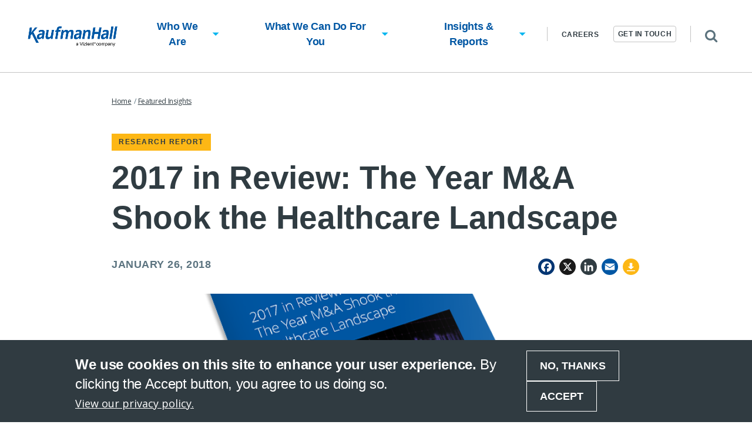

--- FILE ---
content_type: text/html; charset=UTF-8
request_url: https://www.kaufmanhall.com/insights/research-report/2017-review-year-ma-shook-healthcare-landscape
body_size: 12148
content:
<!DOCTYPE html>
<html lang="en" dir="ltr" prefix="og: https://ogp.me/ns#">
  <head>
    <meta charset="utf-8" />
<meta name="description" content="Learn why 2017 has been appropriately tagged as a transformative year for healthcare deal-making, and the implications." />
<link rel="canonical" href="https://www.kaufmanhall.com/insights/research-report/2017-review-year-ma-shook-healthcare-landscape" />
<meta property="og:title" content="2017 in Review: The Year M&amp;A Shook the Healthcare Landscape | Kaufman Hall" />
<meta property="og:image" content="https://www.kaufmanhall.com/sites/default/files/styles/open_graph/public/images/2018-12/2017_in_review_the_year_ma_shook_the_healthcare_landscape.png?itok=kf0iD5-P" />
<meta name="Generator" content="Drupal 10 (https://www.drupal.org)" />
<meta name="MobileOptimized" content="width" />
<meta name="HandheldFriendly" content="true" />
<meta name="viewport" content="width=device-width, initial-scale=1.0" />
<style>div#sliding-popup, div#sliding-popup .eu-cookie-withdraw-banner, .eu-cookie-withdraw-tab {background: #303B41} div#sliding-popup.eu-cookie-withdraw-wrapper { background: transparent; } #sliding-popup h1, #sliding-popup h2, #sliding-popup h3, #sliding-popup p, #sliding-popup label, #sliding-popup div, .eu-cookie-compliance-more-button, .eu-cookie-compliance-secondary-button, .eu-cookie-withdraw-tab { color: #ffffff;} .eu-cookie-withdraw-tab { border-color: #ffffff;}</style>
<link rel="icon" href="/themes/custom/de_theme/src/img/favicons/favicon.ico" type="image/vnd.microsoft.icon" />
<script>window.a2a_config=window.a2a_config||{};a2a_config.callbacks=[];a2a_config.overlays=[];a2a_config.templates={};a2a_config.templates.twitter = {
    text: "${title} ${link} @KaufmanHall",
    hashtags: "",
    related: "KaufmanHall"
};</script>

    <title>2017 in Review: The Year M&amp;A Shook the Healthcare Landscape | Kaufman Hall</title>
    <!-- Google Tag Manager -->
    <script>(function(w,d,s,l,i){w[l]=w[l]||[];w[l].push({'gtm.start':
    new Date().getTime(),event:'gtm.js'});var f=d.getElementsByTagName(s)[0],
    j=d.createElement(s),dl=l!='dataLayer'?'&l='+l:'';j.async=true;j.src=
    'https://www.googletagmanager.com/gtm.js?id='+i+dl;f.parentNode.insertBefore(j,f);
    })(window,document,'script','dataLayer','GTM-TR8CLF5');</script>
    <!-- End Google Tag Manager -->
    <!-- import font awesome icons -->
    <script src="https://use.fontawesome.com/fd7b9d90d0.js"></script>
        <!-- 6senseWebTag -->
    <script id="6senseWebTag" src="https://j.6sc.co/j/5dd41c19-02c0-4dd2-b113-75b85c291f67.js"></script>
            
    <link href="https://fonts.googleapis.com/icon?family=Material+Icons" rel="stylesheet">

    <link rel="stylesheet" media="all" href="/sites/default/files/css/css_XUgjXifmKn3p8XhEFx3k9uItbFIQsiPb8CQnIrT4Atc.css?delta=0&amp;language=en&amp;theme=de_theme&amp;include=[base64]" />
<link rel="stylesheet" media="all" href="/sites/default/files/css/css_nJPATfLlKAKcVLnU0TUT_XLCp-vlhFaETdbyadc7sOs.css?delta=1&amp;language=en&amp;theme=de_theme&amp;include=[base64]" />

    <script src="/themes/custom/de_theme/dist/scripts/js/vendor/modernizr.min.js?v=3.11.7"></script>
<script src="https://use.fontawesome.com/releases/v5.4.1/js/all.js" defer crossorigin="anonymous"></script>
<script src="https://use.fontawesome.com/releases/v5.4.1/js/v4-shims.js" defer crossorigin="anonymous"></script>


<link rel="apple-touch-icon" sizes="180x180" href="/themes/custom/de_theme/src/img/favicons/apple-touch-icon.png">
<link rel="icon" type="image/png" href="/themes/custom/de_theme/src/img/favicons/favicon-32x32.png" sizes="32x32">
<link rel="icon" type="image/png" href="/themes/custom/de_theme/src/img/favicons/favicon-16x16.png" sizes="16x16">
<link rel="manifest" href="/themes/custom/de_theme/src/img/favicons/manifest.json">
<link rel="mask-icon" href="/themes/custom/de_theme/src/img/favicons/safari-pinned-tab.svg" color="#5bbad5">
<meta name="theme-color" content="#ffffff">

  </head>
  <body class="no_sidebars anonymous node-2696 path-node node--type-resource" data-industry="Healthcare" data-software-practice="Mergers &amp; Acquisitions" data-specific-product="Mergers &amp; Acquisitions">
    <!-- Google Tag Manager (noscript) -->
    <noscript><iframe src="https://www.googletagmanager.com/ns.html?id=GTM-TR8CLF5"
    height="0" width="0" style="display:none;visibility:hidden"></iframe></noscript>
    <!-- End Google Tag Manager (noscript) -->
            <a href="#main-content" class="visually-hidden focusable skip-link">
      Skip to main content
    </a>
    
    <div class="responsive-menu-page-wrapper">
  
<header id="header">
  <div class="layout-header">
    
      <div class="region region--search clearfix" id="search">
    <div class="region-inner clearfix">
      <div class="views-exposed-form block-exposedformacquia-searchpage-2 block block-views block-views-exposed-filter-blockacquia-search-page" data-drupal-selector="views-exposed-form-acquia-search-page" id="block-exposedformacquia-searchpage-2">
  
    
      <form action="/search" method="get" id="views-exposed-form-acquia-search-page" accept-charset="UTF-8">
  <div class="form--inline clearfix">
  <div class="js-form-item form-item js-form-type-textfield form-type-textfield js-form-item-search form-item-search">
      <label for="edit-search">Search</label>
        <input placeholder="Search" data-drupal-selector="edit-search" type="text" id="edit-search" name="search" value="" size="30" maxlength="128" class="form-text" />

        </div>
<div data-drupal-selector="edit-actions" class="form-actions js-form-wrapper form-wrapper" id="edit-actions"><input data-drupal-selector="edit-submit-acquia-search" type="submit" id="edit-submit-acquia-search" value="Search" class="button js-form-submit form-submit" />
</div>

</div>

</form>

  </div>

    </div>
  </div>

    <div id="masthead" class="masthead">
      
          <div class="region region--masthead-primary clearfix" id="masthead-primary">
    <div class="region-inner clearfix">
      <div id="block-de-theme-branding" class="block-de-theme-branding block block-system block-system-branding-block">
  
    
              <a href="/" title="Home" rel="home" class="site-logo">
        <img src="/themes/custom/de_theme/logo.png" alt="Home" />
      </a>
        <a href="" title="Home" rel="home" class="site-logo-white">
      <img src="/themes/custom/de_theme/logo-footer.png" alt="Home" />
    </a>
        </div>

<nav role="navigation" aria-labelledby="block-de-theme-main-menu-menu" id="block-de-theme-main-menu" class="block-de-theme-main-menu block block-menu navigation menu--main block--menu--main de-simple-menu">
            
  <h2 class="visually-hidden" id="block-de-theme-main-menu-menu">Main navigation</h2>
  

        
              <ul class="menu menu-level--1">
              
            <li class="menu-item menu-item--expanded menu-item--level-1">

        
        <span class="titles-with-arrow">          <span class="link-inner">Who We Are</span>

                                                                  </span>
                                <ul class="menu sub-nav menu-level--2">
              
            <li class="menu-item menu-item--level-2">

        
        <a href="/about-us" data-drupal-link-system-path="node/571">          <span class="link-inner">About Us</span>

                  </a>
              </li>
          
            <li class="menu-item menu-item--level-2">

        
        <a href="/about-us/leadership" data-drupal-link-system-path="node/566">          <span class="link-inner">Leadership Team</span>

                  </a>
              </li>
          
            <li class="menu-item menu-item--level-2">

        
        <a href="/about-us/our-experts" data-drupal-link-system-path="node/766">          <span class="link-inner">Our Experts</span>

                  </a>
              </li>
          
            <li class="menu-item menu-item--level-2">

        
        <a href="/about-us/careers" data-drupal-link-system-path="node/556">          <span class="link-inner">Careers</span>

                  </a>
              </li>
          
            <li class="menu-item menu-item--level-2">

        
        <a href="/about-us/news" data-drupal-link-system-path="node/776">          <span class="link-inner">News</span>

                  </a>
              </li>
          
            <li class="menu-item menu-item--level-2">

        
        <a href="/about-us/events-webinars-speaking" data-drupal-link-system-path="node/561">          <span class="link-inner">Events &amp; Speaking</span>

                  </a>
              </li>
          
            <li class="menu-item menu-item--level-2">

        
        <a href="/about-us/locations" data-drupal-link-system-path="node/781">          <span class="link-inner">Office Locations</span>

                  </a>
              </li>
        </ul>
  
              </li>
          
            <li class="menu-item menu-item--expanded menu-item--level-1">

        
        <span>          <span class="link-inner">What We Can Do For You</span>

                                                                  </span>
                                <ul class="menu sub-nav menu-level--2">
              
            <li class="menu-item menu-item--expanded menu-item--level-2">

        
        <a href="/healthcare-consulting/strategy-business-transformation" data-drupal-link-system-path="node/6321">          <span class="link-inner">Strategy and Business Transformation</span>

                                    <svg width="20px" height="20px" viewBox="0 0 22 20" version="1.1" xmlns="http://www.w3.org/2000/svg">
  <title>arrow-featured-dark-grey</title>
  <desc>Created with Sketch.</desc>
  <g id="Page-1" stroke="none" stroke-width="1" fill="none" fill-rule="evenodd" style="" transform="matrix(1.134657, 0, 0, 1.134657, 0.028272, 1.469459)">
    <g id="arrow-featured-dark-grey" fill="#303B41">
      <polygon id="Fill-1" points="11.7664621 0 11.1646543 0.584550979 17.7339371 7.15265363 0 7.15265363 0 7.98549492 17.7236907 7.98549492 11.1668729 14.4473063 11.764455 15.0363338 19.3392857 7.57115673"/>
    </g>
  </g>
</svg>
                              </a>
                                <ul class="menu sub-nav menu-level--3">
              
            <li class="menu-item menu-item--level-3">

        
        <a href="/healthcare-consulting/strategy-business-transformation/business-model-transformation" data-drupal-link-system-path="node/36096">          <span class="link-inner">Business Model Transformation</span>

                  </a>
              </li>
          
            <li class="menu-item menu-item--level-3">

        
        <a href="/healthcare-consulting/strategy-business-transformation/clinical-network-planning" data-drupal-link-system-path="node/35886">          <span class="link-inner">Clinical Network Planning</span>

                  </a>
              </li>
          
            <li class="menu-item menu-item--level-3">

        
        <a href="/healthcare-consulting/strategy-business-transformation/enterprise-strategy" data-drupal-link-system-path="node/33386">          <span class="link-inner">Enterprise Strategy</span>

                  </a>
              </li>
          
            <li class="menu-item menu-item--level-3">

        
        <a href="/healthcare-consulting/strategy-business-transformation/partnership-strategy" data-drupal-link-system-path="node/35826">          <span class="link-inner">Partnership Strategy</span>

                  </a>
              </li>
        </ul>
  
              </li>
          
            <li class="menu-item menu-item--expanded menu-item--level-2">

        
        <a href="/healthcare-consulting/mergers-acquisitions" data-drupal-link-system-path="node/2961">          <span class="link-inner">Mergers &amp; Acquisitions</span>

                                    <svg width="20px" height="20px" viewBox="0 0 22 20" version="1.1" xmlns="http://www.w3.org/2000/svg">
  <title>arrow-featured-dark-grey</title>
  <desc>Created with Sketch.</desc>
  <g id="Page-1" stroke="none" stroke-width="1" fill="none" fill-rule="evenodd" style="" transform="matrix(1.134657, 0, 0, 1.134657, 0.028272, 1.469459)">
    <g id="arrow-featured-dark-grey" fill="#303B41">
      <polygon id="Fill-1" points="11.7664621 0 11.1646543 0.584550979 17.7339371 7.15265363 0 7.15265363 0 7.98549492 17.7236907 7.98549492 11.1668729 14.4473063 11.764455 15.0363338 19.3392857 7.57115673"/>
    </g>
  </g>
</svg>
                              </a>
                                <ul class="menu sub-nav menu-level--3">
              
            <li class="menu-item menu-item--level-3">

        
        <a href="/healthcare-consulting/mergers-acquisitions-partnerships/our-transactions" data-drupal-link-system-path="node/36">          <span class="link-inner">Transactions</span>

                  </a>
              </li>
        </ul>
  
              </li>
          
            <li class="menu-item menu-item--expanded menu-item--level-2">

        
        <a href="/healthcare-consulting/treasury-capital-markets" data-drupal-link-system-path="node/736">          <span class="link-inner">Treasury &amp; Capital Markets</span>

                                    <svg width="20px" height="20px" viewBox="0 0 22 20" version="1.1" xmlns="http://www.w3.org/2000/svg">
  <title>arrow-featured-dark-grey</title>
  <desc>Created with Sketch.</desc>
  <g id="Page-1" stroke="none" stroke-width="1" fill="none" fill-rule="evenodd" style="" transform="matrix(1.134657, 0, 0, 1.134657, 0.028272, 1.469459)">
    <g id="arrow-featured-dark-grey" fill="#303B41">
      <polygon id="Fill-1" points="11.7664621 0 11.1646543 0.584550979 17.7339371 7.15265363 0 7.15265363 0 7.98549492 17.7236907 7.98549492 11.1668729 14.4473063 11.764455 15.0363338 19.3392857 7.57115673"/>
    </g>
  </g>
</svg>
                              </a>
                                <ul class="menu sub-nav menu-level--3">
              
            <li class="menu-item menu-item--level-3">

        
        <a href="/healthcare-consulting/treasury-capital-markets/debt-capital-markets" data-drupal-link-system-path="node/33486">          <span class="link-inner">Debt Capital Markets</span>

                  </a>
              </li>
          
            <li class="menu-item menu-item--level-3">

        
        <a href="/healthcare-consulting/real-estate-strategy-healthcare" data-drupal-link-system-path="node/25091">          <span class="link-inner">Real Estate Capital Markets</span>

                  </a>
              </li>
          
            <li class="menu-item menu-item--level-3">

        
        <a href="/healthcare-consulting/treasury-capital-markets/treasury-operations" data-drupal-link-system-path="node/33461">          <span class="link-inner">Treasury Operations</span>

                  </a>
              </li>
          
            <li class="menu-item menu-item--level-3">

        
        <a href="https://www.khim.com">          <span class="link-inner">Investment Strategy</span>

                  </a>
              </li>
          
            <li class="menu-item menu-item--level-3">

        
        <a href="/healthcare-consulting/treasury-capital-markets/capital-equipment-finance-advisory" data-drupal-link-system-path="node/40471">          <span class="link-inner">Capital Equipment Finance Advisory</span>

                  </a>
              </li>
        </ul>
  
              </li>
          
            <li class="menu-item menu-item--expanded menu-item--level-2">

        
        <a href="/healthcare-consulting/heathcare-revenue-operations-improvement" data-drupal-link-system-path="node/39166">          <span class="link-inner">Revenue &amp; Operations Improvement (ROI)</span>

                                    <svg width="20px" height="20px" viewBox="0 0 22 20" version="1.1" xmlns="http://www.w3.org/2000/svg">
  <title>arrow-featured-dark-grey</title>
  <desc>Created with Sketch.</desc>
  <g id="Page-1" stroke="none" stroke-width="1" fill="none" fill-rule="evenodd" style="" transform="matrix(1.134657, 0, 0, 1.134657, 0.028272, 1.469459)">
    <g id="arrow-featured-dark-grey" fill="#303B41">
      <polygon id="Fill-1" points="11.7664621 0 11.1646543 0.584550979 17.7339371 7.15265363 0 7.15265363 0 7.98549492 17.7236907 7.98549492 11.1668729 14.4473063 11.764455 15.0363338 19.3392857 7.57115673"/>
    </g>
  </g>
</svg>
                              </a>
                                <ul class="menu sub-nav menu-level--3">
              
            <li class="menu-item menu-item--level-3">

        
        <a href="/healthcare-consulting/heathcare-revenue-operations-improvement/claro-cdi" data-drupal-link-system-path="node/39171">          <span class="link-inner">Claro CDI</span>

                  </a>
              </li>
          
            <li class="menu-item menu-item--level-3">

        
        <a href="/healthcare-consulting/heathcare-revenue-operations-improvement/total-revenue" data-drupal-link-system-path="node/39191">          <span class="link-inner">Total Revenue</span>

                  </a>
              </li>
          
            <li class="menu-item menu-item--level-3">

        
        <a href="/healthcare-consulting/heathcare-revenue-operations-improvement/operations-improvement" data-drupal-link-system-path="node/39181">          <span class="link-inner">Operations Improvement</span>

                  </a>
              </li>
          
            <li class="menu-item menu-item--level-3">

        
        <a href="/healthcare-consulting/heathcare-revenue-operations-improvement/technology-knowledge" data-drupal-link-system-path="node/39186">          <span class="link-inner">Technology &amp; Knowledge</span>

                  </a>
              </li>
          
            <li class="menu-item menu-item--level-3">

        
        <a href="/healthcare-consulting/heathcare-revenue-operations-improvement/contact-us-revenue-operations-improvement" data-drupal-link-system-path="node/39196">          <span class="link-inner">Contact Us</span>

                  </a>
              </li>
        </ul>
  
              </li>
          
            <li class="menu-item menu-item--expanded menu-item--level-2">

        
        <a href="/healthcare-consulting/financial-planning-data-analytics-healthcare-solutions" data-drupal-link-system-path="node/38941">          <span class="link-inner">Financial Planning &amp; Data Analytics</span>

                                    <svg width="20px" height="20px" viewBox="0 0 22 20" version="1.1" xmlns="http://www.w3.org/2000/svg">
  <title>arrow-featured-dark-grey</title>
  <desc>Created with Sketch.</desc>
  <g id="Page-1" stroke="none" stroke-width="1" fill="none" fill-rule="evenodd" style="" transform="matrix(1.134657, 0, 0, 1.134657, 0.028272, 1.469459)">
    <g id="arrow-featured-dark-grey" fill="#303B41">
      <polygon id="Fill-1" points="11.7664621 0 11.1646543 0.584550979 17.7339371 7.15265363 0 7.15265363 0 7.98549492 17.7236907 7.98549492 11.1668729 14.4473063 11.764455 15.0363338 19.3392857 7.57115673"/>
    </g>
  </g>
</svg>
                              </a>
                                <ul class="menu sub-nav menu-level--3">
              
            <li class="menu-item menu-item--level-3">

        
        <a href="/healthcare-consulting/financial-planning-data-analytics-healthcare-solutions/healthcare-financial-planning" data-drupal-link-system-path="node/38976">          <span class="link-inner">Financial Planning</span>

                  </a>
              </li>
          
            <li class="menu-item menu-item--level-3">

        
        <a href="/healthcare-consulting/financial-planning-data-analytics/healthcare-analytics-ai" data-drupal-link-system-path="node/38971">          <span class="link-inner">Analytics and AI</span>

                  </a>
              </li>
        </ul>
  
              </li>
          
            <li class="menu-item menu-item--level-2">

        
        <a href="/healthcare-consulting/healthcare-clinical-solutions" data-drupal-link-system-path="node/39286">          <span class="link-inner">Clinical Solutions</span>

                  </a>
              </li>
          
            <li class="menu-item menu-item--expanded menu-item--level-2">

        
        <a href="/healthcare-consulting/physician-enterprise-services" data-drupal-link-system-path="node/28436">          <span class="link-inner">Physician Enterprise</span>

                                    <svg width="20px" height="20px" viewBox="0 0 22 20" version="1.1" xmlns="http://www.w3.org/2000/svg">
  <title>arrow-featured-dark-grey</title>
  <desc>Created with Sketch.</desc>
  <g id="Page-1" stroke="none" stroke-width="1" fill="none" fill-rule="evenodd" style="" transform="matrix(1.134657, 0, 0, 1.134657, 0.028272, 1.469459)">
    <g id="arrow-featured-dark-grey" fill="#303B41">
      <polygon id="Fill-1" points="11.7664621 0 11.1646543 0.584550979 17.7339371 7.15265363 0 7.15265363 0 7.98549492 17.7236907 7.98549492 11.1668729 14.4473063 11.764455 15.0363338 19.3392857 7.57115673"/>
    </g>
  </g>
</svg>
                              </a>
                                <ul class="menu sub-nav menu-level--3">
              
            <li class="menu-item menu-item--level-3">

        
        <a href="/healthcare-consulting/physician-enterprise-services/ambulatory-surgery-centers" data-drupal-link-system-path="node/35941">          <span class="link-inner">Ambulatory Surgery Centers</span>

                  </a>
              </li>
        </ul>
  
              </li>
          
            <li class="menu-item menu-item--level-2">

        
        <a href="/healthcare-consulting/real-estate-strategy-healthcare" data-drupal-link-system-path="node/25091">          <span class="link-inner">Real Estate</span>

                  </a>
              </li>
          
            <li class="menu-item menu-item--level-2">

        
        <a href="/healthcare-consulting/private-equity" data-drupal-link-system-path="node/36481">          <span class="link-inner">Private Equity</span>

                  </a>
              </li>
          
            <li class="menu-item menu-item--level-2">

        
        <a href="/healthcare-consulting/strategies-post-acute-care-and-senior-living" data-drupal-link-system-path="node/36306">          <span class="link-inner">Post-Acute Care/Senior Living</span>

                  </a>
              </li>
          
            <li class="menu-item menu-item--level-2">

        
        <a href="/healthcare-consulting/healthcare-service-line-growth" data-drupal-link-system-path="node/39776">          <span class="link-inner">Service Line Growth and Transformation</span>

                  </a>
              </li>
        </ul>
  
              </li>
          
            <li class="menu-item menu-item--expanded menu-item--level-1">

        
        <span>          <span class="link-inner">Insights &amp; Reports</span>

                                                                  </span>
                                <ul class="menu sub-nav menu-level--2">
              
            <li class="menu-item menu-item--level-2">

        
        <a href="/insights" data-drupal-link-system-path="node/24871">          <span class="link-inner">Featured Insights</span>

                  </a>
              </li>
          
            <li class="menu-item menu-item--level-2">

        
        <a href="/insights-reports/national-hospital-flash-report" data-drupal-link-system-path="node/20766">          <span class="link-inner">National Hospital Flash Report</span>

                  </a>
              </li>
          
            <li class="menu-item menu-item--level-2">

        
        <a href="/consulting-services/physician-flash-report">          <span class="link-inner">Physician Flash Report</span>

                  </a>
              </li>
          
            <li class="menu-item menu-item--level-2">

        
        <a href="/insights/research-report/ma-quarterly-activity-report-q3-2025" data-drupal-link-system-path="node/40426">          <span class="link-inner">M&amp;A Quarterly Activity Report</span>

                  </a>
              </li>
          
            <li class="menu-item menu-item--level-2">

        
        <a href="/insights/articles" data-drupal-link-system-path="node/32476">          <span class="link-inner">Articles</span>

                  </a>
              </li>
          
            <li class="menu-item menu-item--expanded menu-item--level-2">

        
        <a href="/insights/kaufman-hall-blogs" data-drupal-link-system-path="node/32421">          <span class="link-inner">Blogs</span>

                                    <svg width="20px" height="20px" viewBox="0 0 22 20" version="1.1" xmlns="http://www.w3.org/2000/svg">
  <title>arrow-featured-dark-grey</title>
  <desc>Created with Sketch.</desc>
  <g id="Page-1" stroke="none" stroke-width="1" fill="none" fill-rule="evenodd" style="" transform="matrix(1.134657, 0, 0, 1.134657, 0.028272, 1.469459)">
    <g id="arrow-featured-dark-grey" fill="#303B41">
      <polygon id="Fill-1" points="11.7664621 0 11.1646543 0.584550979 17.7339371 7.15265363 0 7.15265363 0 7.98549492 17.7236907 7.98549492 11.1668729 14.4473063 11.764455 15.0363338 19.3392857 7.57115673"/>
    </g>
  </g>
</svg>
                              </a>
                                <ul class="menu sub-nav menu-level--3">
              
            <li class="menu-item menu-item--level-3">

        
        <a href="/insights/kaufman-hall-blogs/thoughts-from-ken-kaufman" data-drupal-link-system-path="node/4116">          <span class="link-inner">Thoughts from Ken Kaufman</span>

                  </a>
              </li>
          
            <li class="menu-item menu-item--level-3">

        
        <a href="/insights/kaufman-hall-blogs/credit-capital-insights-lisa-goldstein" data-drupal-link-system-path="node/31256">          <span class="link-inner">Credit and Capital Insights</span>

                  </a>
              </li>
          
            <li class="menu-item menu-item--level-3">

        
        <a href="/healthcare-consulting/gist-resources-kaufman-hall/kaufman-hall-blogs/gist-weekly" data-drupal-link-system-path="node/37031">          <span class="link-inner">Gist Weekly</span>

                  </a>
              </li>
          
            <li class="menu-item menu-item--level-3">

        
        <a href="/insights/kaufman-hall-blogs/payer-perspectives" data-drupal-link-system-path="node/36216">          <span class="link-inner">Payer Perspectives</span>

                  </a>
              </li>
          
            <li class="menu-item menu-item--level-3">

        
        <a href="/insights/kaufman-hall-blogs/healthcare-strategy-spotlight" data-drupal-link-system-path="node/38411">          <span class="link-inner">Strategy Spotlight</span>

                  </a>
              </li>
        </ul>
  
              </li>
          
            <li class="menu-item menu-item--level-2">

        
        <a href="/insights/research-reports" data-drupal-link-system-path="node/4121">          <span class="link-inner">Research and Reports</span>

                  </a>
              </li>
          
            <li class="menu-item menu-item--level-2">

        
        <a href="/insights/webinars-and-podcasts" data-drupal-link-system-path="node/32451">          <span class="link-inner">Webinars &amp; Podcasts</span>

                  </a>
              </li>
          
            <li class="menu-item menu-item--level-2">

        
        <a href="/about-us/events-webinars-speaking" data-drupal-link-system-path="node/561">          <span class="link-inner">Events</span>

                  </a>
              </li>
          
            <li class="menu-item menu-item--level-2">

        
        <a href="/about/events-speaking/healthcare-leadership-conference-2025" data-drupal-link-system-path="node/38726">          <span class="link-inner">Healthcare Leadership Conference</span>

                  </a>
              </li>
          
            <li class="menu-item menu-item--level-2">

        
        <a href="/insights-all" data-drupal-link-system-path="node/941">          <span class="link-inner">All Insights</span>

                  </a>
              </li>
        </ul>
  
              </li>
        </ul>
  


  </nav>
<nav role="navigation" aria-labelledby="block-secondarymenu-menu" id="block-secondarymenu" class="block-secondarymenu block block-menu navigation menu--secondary-menu">
            
  <h2 class="visually-hidden" id="block-secondarymenu-menu">Secondary menu</h2>
  

        
              <ul class="menu">
                    <li class="menu-item">
        <a href="/about-us/careers" data-drupal-link-system-path="node/556">Careers</a>
              </li>
        </ul>
  


  </nav>
<div id="block-getintouchmain" class="block-getintouchmain block block-getintouch block-block-content block-block-contentf2e15e2f-22e9-435d-8f2e-bf6b42137d02">
  
    
  <a class='get-in-touch-btn' href="/contact-us">
    Get In Touch
  </a>
</div>
<div id="block-responsivemenumobileicon" class="responsive-menu-toggle-wrapper responsive-menu-toggle block-responsivemenumobileicon block block-responsive-menu block-responsive-menu-toggle">
  
    
      <a id="toggle-icon" class="toggle responsive-menu-toggle-icon" title="Menu" href="#off-canvas">
  <span class="icon"></span><span class="label">Menu</span>
</a>
  </div>
<div id="block-searchbutton" class="block-searchbutton block block-block-content block-block-contentbe2b7572-806d-41f1-8297-ac33c49eedff">
  
    
      
						<div class="clearfix text-formatted field field--name-body field--type-text-with-summary field--label-hidden field__item"><p><a class="search-icon" href="#"><span class="visually-hidden">Expand Search: the search bar will appear on the bottom of the header for you to search the content of the site.</span></a></p>
</div>
			
  </div>

    </div>
  </div>

      
    </div>
    
  </div>
</header>

          

<div class="section-content">
        <div class="region region--content-prefix clearfix" id="page-content-prefix">
    <div class="layout-container ">
      <div data-drupal-messages-fallback class="hidden"></div>

    </div>
  </div>


  <div class="layout-container">
  
  <main id="main" class="column">
    <span id="main-content" tabindex="-1"></span>    <div class="layout-content">
            <div class="region region--content clearfix" id="content">
    <div id="block-breadcrumbs" class="block-breadcrumbs block block-system block-system-breadcrumb-block">
  
    
        <nav class="breadcrumb" role="navigation" aria-labelledby="system-breadcrumb">
    <h2 id="system-breadcrumb" class="visually-hidden">Breadcrumb</h2>
    <ol>
                <li>
                  <a href="/">Home</a>
              </li>
                      <li>
                  <a href="/insights">Featured Insights</a>
              </li>
              </ol>
  </nav>

  </div>
<div id="block-de-theme-content" class="block-de-theme-content block block-system block-system-main-block">
  
    
      


						<div class="field field--name-field-resource-type field--type-entity-reference field--label-hidden field__item">Research Report</div>
			

<h1 class="js-quickedit-page-title page-title">
  <!-- kh_resources -->
      <span class="field field--name-title"><span class="field field--name-title field--type-string field--label-hidden">2017 in Review: The Year M&amp;A Shook the Healthcare Landscape</span>
</span>
  </h1>

<article class="content-colour-dark node node--type-resource node--view-mode-full">

  <div class="node__content">

    <div class="date-time-share-container">
      
<div  class="field-group date-time-container">
    
						<div class="field field--name-field-publication-date field--type-datetime field--label-hidden field__item"><time datetime="2018-01-26T12:00:00Z" class="datetime">January 26, 2018</time>
</div>
			
  </div>
      <div class="share-download-container">
        <div id="block-addtoanybuttons" class="block-addtoanybuttons block block-addtoany block-addtoany-block">
  
    
      <span class="a2a_kit a2a_kit_size_32 addtoany_list" data-a2a-url="https://www.kaufmanhall.com/insights/research-report/2017-review-year-ma-shook-healthcare-landscape" data-a2a-title="2017 in Review: The Year M&amp;A Shook the Healthcare Landscape"><a class="a2a_button_facebook"></a><a class="a2a_button_x"></a><a class="a2a_button_linkedin"></a><a class="a2a_button_email"></a>
<a href="https://www.kaufmanhall.com/sites/default/files/legacy_files/kh_report-ma-year-in-review_d4-rebrand.pdf" class="kh-download"><span>Download</span></a></span>

  </div>

      </div>
    </div>

    <div class="image-container">
              
						<div class="field field--name-field-main-image field--type-entity-reference field--label-hidden field__item">  <img loading="lazy" src="/sites/default/files/styles/3_1_scale_and_crop_large/public/images/2018-12/2017_in_review_the_year_ma_shook_the_healthcare_landscape.png?itok=F6aHYasE" width="900" height="300" alt="2017_in_review_the_year_ma_shook_the_healthcare" class="image-style-_-1-scale-and-crop-large" />


</div>
			
          </div>

    

    
						<div class="clearfix text-formatted field field--name-body field--type-text-with-summary field--label-hidden field__item"><p><em><strong>This report was published in January 2018</strong></em></p>

<p>With 115 announced deals, up almost 13 percent over 2016, 2017 has been appropriately tagged as a transformative year for healthcare deal making. The implications reach far beyond the unprecedented number of individual transactions.</p>

<p>Download this report for top trends and in-depth analyses.</p>
</div>
			

    
    
    
              
          
    
          <a href="https://www.kaufmanhall.com/sites/default/files/legacy_files/kh_report-ma-year-in-review_d4-rebrand.pdf" id="kh-download--non-gated-download" class="kh-download non-gated-download marketo-form-button"><span>Download</span></a>
    
    

  </div>

</article>

  </div>

  </div>

    </div>  </main>

  </div>
  
</div>

    <div class="region region--footer-prefix clearfix">
      <div id="block-config-pages-pre-footer" class="block-config-pages-pre-footer block block-config-pages block-config-pages-block">
  
    
      <div class="config_pages config_pages--type--footer config_pages--view-mode--pre-footer config_pages--footer--pre-footer">
  <div class="image">
    <div class="background-image"
         style="background-image: url('/sites/default/files/images/2024-05/consultant-meeting-V2-footer.jpg');">
    </div>
  </div>
  <div class="content">
    
						<div class="field field--name-field-pre-footer-tagline field--type-string field--label-hidden field__item">Questions? </div>
			
						<div class="field field--name-field-pre-footer-title field--type-string field--label-hidden field__item">We&#039;ll Be Your Guide.</div>
			
						<div class="clearfix text-formatted field field--name-field-pre-footer-body field--type-text-long field--label-hidden field__item"><p>Do you have questions about our products, consulting services, or overall solutions?</p>
</div>
			
						<div class="field field--name-field-pre-footer-link field--type-link field--label-hidden field__item"><a href="/contact-us">Contact Us</a></div>
			
  </div>
</div>

  </div>

  </div>


  <footer id="footer">
    <div class="footer-content-wrapper">
      <div class="footer-info">
        <div class="region region--footer-first clearfix">
      <!-- <div class="layout-container"> -->
      <div id="block-config-pages-footer-contact-info" class="block-config-pages-footer-contact-info block block-config-pages block-config-pages-block">
  
    
      <div class="config_pages config_pages--type--footer config_pages--view-mode--footer-contact-info config_pages--footer--footer-contact-info">
  <div class="footer-logo">
    <a href="/">
      <img src="/themes/custom/de_theme/logo-footer.png" alt="Kaufman Hall Logo">
    </a>
  </div>
  
						<div class="clearfix text-formatted field field--name-field-footer-address field--type-text field--label-hidden field__item">433 W. VAN BUREN STREET<br>SUITE 330, CHICAGO, IL 60607</div>
			
	<div class="field field--name-field-footer-phone field--type-telephone field--label-inline">
		<div class="field__label">Phone</div>
									<div class="field__item">847.441.8780</div>
							</div>

	<div class="field field--name-field-email field--type-email field--label-inline">
		<div class="field__label">Email</div>
									<div class="field__item"><a href="mailto:info@kaufmanhall.com">info@kaufmanhall.com</a></div>
							</div>

</div>

  </div>
<nav role="navigation" aria-labelledby="block-socialmedia-menu" id="block-socialmedia" class="block-socialmedia block block-menu navigation menu--social-media">
            
  <h2 class="visually-hidden" id="block-socialmedia-menu">Social Media</h2>
  

        
              <ul class="menu">
                    <li class="menu-item">
        
        <a href="https://www.linkedin.com/company/kaufman-hall" class="linkedin"><span class="link-inner">LinkedIn</span></a>
              </li>
                <li class="menu-item">
        
        <a href="https://www.youtube.com/@kaufmanhall" class="youtube"><span class="link-inner">YouTube</span></a>
              </li>
        </ul>
  


  </nav>

    <!-- </div> -->
  </div>

        <div class="region region--footer-right clearfix">
      <!-- <div class="layout-container"> -->
      <nav role="navigation" aria-labelledby="block-de-theme-footer-menu" id="block-de-theme-footer" class="block-de-theme-footer block block-menu navigation menu--footer">
            
  <h2 class="visually-hidden" id="block-de-theme-footer-menu">Footer menu</h2>
  

        
              <ul class="menu">
                    <li class="menu-item menu-item--expanded">
        <span>Consulting Services</span>
                                <ul class="menu">
                    <li class="menu-item">
        <a href="/healthcare-consulting" data-drupal-link-system-path="node/551">Healthcare</a>
              </li>
                <li class="menu-item">
        <a href="/insights-reports/national-hospital-flash-report" data-drupal-link-system-path="node/20766">Hospital Flash Report </a>
              </li>
                <li class="menu-item">
        <a href="https://fa.kaufmanhall.com">FA Portal Debt Management</a>
              </li>
                <li class="menu-item">
        <a href="https://marketreports.kaufmanhall.com/">KH Reports - Client Portal</a>
              </li>
        </ul>
  
              </li>
                <li class="menu-item menu-item--expanded">
        <span>Featured Services</span>
                                <ul class="menu">
                    <li class="menu-item">
        <a href="/healthcare-consulting/strategy-business-transformation" data-drupal-link-system-path="node/6321">Strategy and Business Transformation</a>
              </li>
                <li class="menu-item">
        <a href="/healthcare-consulting/mergers-acquisitions" data-drupal-link-system-path="node/2961">Mergers &amp; Acquisitions</a>
              </li>
                <li class="menu-item">
        <a href="/healthcare-consulting/treasury-capital-markets" data-drupal-link-system-path="node/736">Treasury &amp; Capital Markets</a>
              </li>
                <li class="menu-item">
        <a href="/healthcare-consulting/heathcare-revenue-operations-improvement" data-drupal-link-system-path="node/39166">Revenue &amp; Operations Improvement (ROI)</a>
              </li>
                <li class="menu-item">
        <a href="/healthcare-consulting/financial-planning-data-analytics-healthcare-solutions" data-drupal-link-system-path="node/38941">Financial Planning &amp; Data Analytics</a>
              </li>
                <li class="menu-item">
        <a href="/healthcare-consulting/healthcare-clinical-solutions" data-drupal-link-system-path="node/39286">Clinical Solutions</a>
              </li>
        </ul>
  
              </li>
                <li class="menu-item menu-item--expanded">
        <span>About Us</span>
                                <ul class="menu">
                    <li class="menu-item">
        <a href="/about-us/email-preference-center" data-drupal-link-system-path="node/35191">Subscribe</a>
              </li>
                <li class="menu-item">
        <a href="/about-us/careers" data-drupal-link-system-path="node/556">Careers</a>
              </li>
                <li class="menu-item">
        <a href="/about-us" data-drupal-link-system-path="node/571">Company Overview</a>
              </li>
                <li class="menu-item">
        <a href="/about-us/leadership" data-drupal-link-system-path="node/566">Leadership Team</a>
              </li>
                <li class="menu-item">
        <a href="/about-us/news" data-drupal-link-system-path="node/776">Latest News</a>
              </li>
                <li class="menu-item">
        <a href="https://files.kaufmanhall.com">Secure File Exchange</a>
              </li>
        </ul>
  
              </li>
        </ul>
  


  </nav>

    <!-- </div> -->
  </div>

      </div>
    </div>
      <div class="region region--footer-second clearfix">
      <div class="layout-container">
      <div id="block-config-pages-footer-copyright" class="block-config-pages-footer-copyright block block-config-pages block-config-pages-block">
  
    
      <div class="config_pages config_pages--type--footer config_pages--view-mode--footer-copyright config_pages--footer--footer-copyright">
  &copy; 2026
  KAUFMAN, HALL &amp; ASSOCIATES, LLC 
</div>

  </div>
<nav role="navigation" aria-labelledby="block-legal-menu" id="block-legal" class="block-legal block block-menu navigation menu--legal">
            
  <h2 class="visually-hidden" id="block-legal-menu">Legal</h2>
  

        
              <ul class="menu">
                    <li class="menu-item">
        <a href="/privacy-policy" data-drupal-link-system-path="node/211">Website Privacy Policy</a>
              </li>
                <li class="menu-item">
        <a href="https://www.vizientinc.com/privacy-policy-and-legal-notice">Privacy Policy and Legal Notice</a>
              </li>
                <li class="menu-item">
        <a href="/terms-use" data-drupal-link-system-path="node/206">Terms of Use</a>
              </li>
        </ul>
  


  </nav>

    </div>
  </div>



    <script type="text/javascript">
      piAId = '74872';
      piCId = '1622';
      piHostname = 'pi.pardot.com';

      (function() {
        function async_load(){
          var s = document.createElement('script'); s.type = 'text/javascript';
          s.src = ('https:' == document.location.protocol ? 'https://pi' : 'http://cdn') + '.pardot.com/pd.js';
          var c = document.getElementsByTagName('script')[0]; c.parentNode.insertBefore(s, c);
        }
        if(window.attachEvent) { window.attachEvent('onload', async_load); }
        else { window.addEventListener('load', async_load, false); }
      })();
    </script>
  </footer>


</div>
    <div class="off-canvas-wrapper"><div id="off-canvas">
              <ul>
                    <li class="menu-item--main menu-item--_9da180d-81de-47b9-8e3c-aeb335dbd367 menu-name--main">
        <span class="titles-with-arrow">Who We Are</span>
                                <ul>
                    <li class="menu-item--main menu-item--_7cbd218-2a2a-40f5-bb2d-ccfc9fee68fd menu-name--main">
        <a href="/about-us" data-drupal-link-system-path="node/571">About Us</a>
              </li>
                <li class="menu-item--main menu-item--_75d2356-c6a4-4ec4-a809-aa718cfc4fa5 menu-name--main">
        <a href="/about-us/leadership" data-drupal-link-system-path="node/566">Leadership Team</a>
              </li>
                <li class="menu-item--main menu-item--c1957254-2915-4526-9a19-efcb6a262a89 menu-name--main">
        <a href="/about-us/our-experts" data-drupal-link-system-path="node/766">Our Experts</a>
              </li>
                <li class="menu-item--main menu-item--_b7b5376-5bff-46ee-b09c-497fbf56bc1a menu-name--main">
        <a href="/about-us/careers" data-drupal-link-system-path="node/556">Careers</a>
              </li>
                <li class="menu-item--main menu-item--_3563a87-105c-46a0-b7b4-550377480153 menu-name--main">
        <a href="/about-us/news" data-drupal-link-system-path="node/776">News</a>
              </li>
                <li class="menu-item--main menu-item--ad859561-a5ad-4a2e-b820-c3eb4df661fd menu-name--main">
        <a href="/about-us/events-webinars-speaking" data-drupal-link-system-path="node/561">Events &amp; Speaking</a>
              </li>
                <li class="menu-item--main menu-item--ef0a34f8-7515-4d01-9e7f-535bd44ab771 menu-name--main">
        <a href="/about-us/locations" data-drupal-link-system-path="node/781">Office Locations</a>
              </li>
        </ul>
  
              </li>
                <li class="menu-item--main menu-item--cefecc30-7e72-49df-853a-8729cf7a122a menu-name--main">
        <span>What We Can Do For You</span>
                                <ul>
                    <li class="menu-item--main menu-item--_5d7eaea-cc14-4d83-a47a-f11dc6873176 menu-name--main">
        <a href="/healthcare-consulting/strategy-business-transformation" data-drupal-link-system-path="node/6321">Strategy and Business Transformation</a>
                                <ul>
                    <li class="menu-item--main menu-item--_0250abb-7493-48c1-89fd-46f78959e099 menu-name--main">
        <a href="/healthcare-consulting/strategy-business-transformation/business-model-transformation" data-drupal-link-system-path="node/36096">Business Model Transformation</a>
              </li>
                <li class="menu-item--main menu-item--_604a131-6e7e-4824-8981-0e9a4c3ea31d menu-name--main">
        <a href="/healthcare-consulting/strategy-business-transformation/clinical-network-planning" data-drupal-link-system-path="node/35886">Clinical Network Planning</a>
              </li>
                <li class="menu-item--main menu-item--bc77714c-7a54-4500-ad79-d1426d8152fd menu-name--main">
        <a href="/healthcare-consulting/strategy-business-transformation/enterprise-strategy" data-drupal-link-system-path="node/33386">Enterprise Strategy</a>
              </li>
                <li class="menu-item--main menu-item--_ea419d8-ca52-4869-a3b4-84f5e911fedd menu-name--main">
        <a href="/healthcare-consulting/strategy-business-transformation/partnership-strategy" data-drupal-link-system-path="node/35826">Partnership Strategy</a>
              </li>
        </ul>
  
              </li>
                <li class="menu-item--main menu-item--_5716e6e-5dd9-4d41-80cd-e9e6a8416d67 menu-name--main">
        <a href="/healthcare-consulting/mergers-acquisitions" data-drupal-link-system-path="node/2961">Mergers &amp; Acquisitions</a>
                                <ul>
                    <li class="menu-item--main menu-item--_3011b1b-280f-4989-bc34-306276f82830 menu-name--main">
        <a href="/healthcare-consulting/mergers-acquisitions-partnerships/our-transactions" data-drupal-link-system-path="node/36">Transactions</a>
              </li>
        </ul>
  
              </li>
                <li class="menu-item--main menu-item--_cd6a410-d4bf-49a0-9b05-b9809d6343f1 menu-name--main">
        <a href="/healthcare-consulting/treasury-capital-markets" data-drupal-link-system-path="node/736">Treasury &amp; Capital Markets</a>
                                <ul>
                    <li class="menu-item--main menu-item--_97075d2-c6a8-4867-98bf-764c05bb6f7d menu-name--main">
        <a href="/healthcare-consulting/treasury-capital-markets/debt-capital-markets" data-drupal-link-system-path="node/33486">Debt Capital Markets</a>
              </li>
                <li class="menu-item--main menu-item--_a77b803-ccdd-4669-8ad5-5599c9874ecc menu-name--main">
        <a href="/healthcare-consulting/real-estate-strategy-healthcare" data-drupal-link-system-path="node/25091">Real Estate Capital Markets</a>
              </li>
                <li class="menu-item--main menu-item--_c799b90-15e4-4282-8972-9d0654d5e66c menu-name--main">
        <a href="/healthcare-consulting/treasury-capital-markets/treasury-operations" data-drupal-link-system-path="node/33461">Treasury Operations</a>
              </li>
                <li class="menu-item--main menu-item--_2d2f0f4-c116-4fcd-8148-16fe0b3fa975 menu-name--main">
        <a href="https://www.khim.com">Investment Strategy</a>
              </li>
                <li class="menu-item--main menu-item--fec20830-a342-44af-a18c-e593e2097ecc menu-name--main">
        <a href="/healthcare-consulting/treasury-capital-markets/capital-equipment-finance-advisory" data-drupal-link-system-path="node/40471">Capital Equipment Finance Advisory</a>
              </li>
        </ul>
  
              </li>
                <li class="menu-item--main menu-item--_066af25-0a42-47f9-ac4e-888022d6e821 menu-name--main">
        <a href="/healthcare-consulting/heathcare-revenue-operations-improvement" data-drupal-link-system-path="node/39166">Revenue &amp; Operations Improvement (ROI)</a>
                                <ul>
                    <li class="menu-item--main menu-item--a9c6eab6-f145-495f-8ab6-89229c0ec1b3 menu-name--main">
        <a href="/healthcare-consulting/heathcare-revenue-operations-improvement/claro-cdi" data-drupal-link-system-path="node/39171">Claro CDI</a>
              </li>
                <li class="menu-item--main menu-item--_72dc1e3-011e-4dfa-85e8-d53ce4ceaf66 menu-name--main">
        <a href="/healthcare-consulting/heathcare-revenue-operations-improvement/total-revenue" data-drupal-link-system-path="node/39191">Total Revenue</a>
              </li>
                <li class="menu-item--main menu-item--_08d3455-a12d-4d93-87a6-652a4801b29d menu-name--main">
        <a href="/healthcare-consulting/heathcare-revenue-operations-improvement/operations-improvement" data-drupal-link-system-path="node/39181">Operations Improvement</a>
              </li>
                <li class="menu-item--main menu-item--cbc5aae1-1996-486f-9309-b0ed23087aea menu-name--main">
        <a href="/healthcare-consulting/heathcare-revenue-operations-improvement/technology-knowledge" data-drupal-link-system-path="node/39186">Technology &amp; Knowledge</a>
              </li>
                <li class="menu-item--main menu-item--_6bcf4bb-3244-43c7-b799-f58c8e6ddfae menu-name--main">
        <a href="/healthcare-consulting/heathcare-revenue-operations-improvement/contact-us-revenue-operations-improvement" data-drupal-link-system-path="node/39196">Contact Us</a>
              </li>
        </ul>
  
              </li>
                <li class="menu-item--main menu-item--_1fdd0e9-6602-4de7-9b61-71c05c0721c6 menu-name--main">
        <a href="/healthcare-consulting/financial-planning-data-analytics-healthcare-solutions" data-drupal-link-system-path="node/38941">Financial Planning &amp; Data Analytics</a>
                                <ul>
                    <li class="menu-item--main menu-item--_bc214f7-8696-4e14-b800-05d86b094225 menu-name--main">
        <a href="/healthcare-consulting/financial-planning-data-analytics-healthcare-solutions/healthcare-financial-planning" data-drupal-link-system-path="node/38976">Financial Planning</a>
              </li>
                <li class="menu-item--main menu-item--f4276aa9-a9f7-4e99-8256-a36f1c06653d menu-name--main">
        <a href="/healthcare-consulting/financial-planning-data-analytics/healthcare-analytics-ai" data-drupal-link-system-path="node/38971">Analytics and AI</a>
              </li>
        </ul>
  
              </li>
                <li class="menu-item--main menu-item--_690737a-e035-4538-9b7d-db526005d9a8 menu-name--main">
        <a href="/healthcare-consulting/healthcare-clinical-solutions" data-drupal-link-system-path="node/39286">Clinical Solutions</a>
              </li>
                <li class="menu-item--main menu-item--_2170aed-736f-46b8-97f7-bd99b309de14 menu-name--main">
        <a href="/healthcare-consulting/physician-enterprise-services" data-drupal-link-system-path="node/28436">Physician Enterprise</a>
                                <ul>
                    <li class="menu-item--main menu-item--_ded942e-71a0-4b68-9464-0712ede1e468 menu-name--main">
        <a href="/healthcare-consulting/physician-enterprise-services/ambulatory-surgery-centers" data-drupal-link-system-path="node/35941">Ambulatory Surgery Centers</a>
              </li>
        </ul>
  
              </li>
                <li class="menu-item--main menu-item--e4e98d44-be48-4ac1-90b6-b5a12b62b4d1 menu-name--main">
        <a href="/healthcare-consulting/real-estate-strategy-healthcare" data-drupal-link-system-path="node/25091">Real Estate</a>
              </li>
                <li class="menu-item--main menu-item--_0a2f8e3-1b51-4f63-b76d-ff95fd6c3ebc menu-name--main">
        <a href="/healthcare-consulting/private-equity" data-drupal-link-system-path="node/36481">Private Equity</a>
              </li>
                <li class="menu-item--main menu-item--_b13f356-45f4-43d5-a434-44561df9ced5 menu-name--main">
        <a href="/healthcare-consulting/strategies-post-acute-care-and-senior-living" data-drupal-link-system-path="node/36306">Post-Acute Care/Senior Living</a>
              </li>
                <li class="menu-item--main menu-item--b84607b6-1a0d-47bb-87f1-cc0f38da15fa menu-name--main">
        <a href="/healthcare-consulting/healthcare-service-line-growth" data-drupal-link-system-path="node/39776">Service Line Growth and Transformation</a>
              </li>
        </ul>
  
              </li>
                <li class="menu-item--main menu-item--_346ee65-bf09-4060-8c0d-a28dfbd288a5 menu-name--main">
        <span>Insights &amp; Reports</span>
                                <ul>
                    <li class="menu-item--main menu-item--_2c98cde-34b8-4ef6-807a-7eb5a7e3edd7 menu-name--main">
        <a href="/insights" data-drupal-link-system-path="node/24871">Featured Insights</a>
              </li>
                <li class="menu-item--main menu-item--_e63c443-91f4-45ff-b2c9-0501bc046da2 menu-name--main">
        <a href="/insights-reports/national-hospital-flash-report" data-drupal-link-system-path="node/20766">National Hospital Flash Report</a>
              </li>
                <li class="menu-item--main menu-item--cb0baf5e-4197-470d-b3d1-2271fdf9a0d1 menu-name--main">
        <a href="/consulting-services/physician-flash-report">Physician Flash Report</a>
              </li>
                <li class="menu-item--main menu-item--_78c4386-faba-4b64-bd5b-e340c84169f4 menu-name--main">
        <a href="/insights/research-report/ma-quarterly-activity-report-q3-2025" data-drupal-link-system-path="node/40426">M&amp;A Quarterly Activity Report</a>
              </li>
                <li class="menu-item--main menu-item--_35468bd-047b-4bb2-935d-5ce1499adf50 menu-name--main">
        <a href="/insights/articles" data-drupal-link-system-path="node/32476">Articles</a>
              </li>
                <li class="menu-item--main menu-item--_f8d4a2a-1ca0-45ec-8d95-12c55af12053 menu-name--main">
        <a href="/insights/kaufman-hall-blogs" data-drupal-link-system-path="node/32421">Blogs</a>
                                <ul>
                    <li class="menu-item--main menu-item--e533d2b4-7b91-4ea9-90a4-df8ced0ef052 menu-name--main">
        <a href="/insights/kaufman-hall-blogs/thoughts-from-ken-kaufman" data-drupal-link-system-path="node/4116">Thoughts from Ken Kaufman</a>
              </li>
                <li class="menu-item--main menu-item--aa2a58ba-461a-4c72-8228-641cc5a25157 menu-name--main">
        <a href="/insights/kaufman-hall-blogs/credit-capital-insights-lisa-goldstein" data-drupal-link-system-path="node/31256">Credit and Capital Insights</a>
              </li>
                <li class="menu-item--main menu-item--b3aa8ff5-76ce-48fa-b8b2-8a70b0eb14e9 menu-name--main">
        <a href="/healthcare-consulting/gist-resources-kaufman-hall/kaufman-hall-blogs/gist-weekly" data-drupal-link-system-path="node/37031">Gist Weekly</a>
              </li>
                <li class="menu-item--main menu-item--_248810d-0478-4c5c-b818-bf0ec3d24e72 menu-name--main">
        <a href="/insights/kaufman-hall-blogs/payer-perspectives" data-drupal-link-system-path="node/36216">Payer Perspectives</a>
              </li>
                <li class="menu-item--main menu-item--_1d91296-be3c-49c7-be02-15ea5e56dc0f menu-name--main">
        <a href="/insights/kaufman-hall-blogs/healthcare-strategy-spotlight" data-drupal-link-system-path="node/38411">Strategy Spotlight</a>
              </li>
        </ul>
  
              </li>
                <li class="menu-item--main menu-item--_b7813be-580d-4665-ad25-b6bf071b5076 menu-name--main">
        <a href="/insights/research-reports" data-drupal-link-system-path="node/4121">Research and Reports</a>
              </li>
                <li class="menu-item--main menu-item--_70a473f-6c37-4cab-a1e7-7547204c4e65 menu-name--main">
        <a href="/insights/webinars-and-podcasts" data-drupal-link-system-path="node/32451">Webinars &amp; Podcasts</a>
              </li>
                <li class="menu-item--main menu-item--_afc0886-8845-4faa-84eb-de27d1514106 menu-name--main">
        <a href="/about-us/events-webinars-speaking" data-drupal-link-system-path="node/561">Events</a>
              </li>
                <li class="menu-item--main menu-item--_9716f2b-a426-4070-85b9-e8cdd8b3dcaf menu-name--main">
        <a href="/about/events-speaking/healthcare-leadership-conference-2025" data-drupal-link-system-path="node/38726">Healthcare Leadership Conference</a>
              </li>
                <li class="menu-item--main menu-item--_a3bb6f1-42d1-4a38-8660-dae6f45074f5 menu-name--main">
        <a href="/insights-all" data-drupal-link-system-path="node/941">All Insights</a>
              </li>
        </ul>
  
              </li>
                <li class="menu-item--secondary-menu menu-item--_91ab2be-5edc-473a-b8b7-2f69df7b2988 menu-name--secondary-menu">
        <a href="/about-us/careers" data-drupal-link-system-path="node/556">Careers</a>
              </li>
        </ul>
  

</div></div>
    <script type="application/json" data-drupal-selector="drupal-settings-json">{"path":{"baseUrl":"\/","pathPrefix":"","currentPath":"node\/2696","currentPathIsAdmin":false,"isFront":false,"currentLanguage":"en"},"pluralDelimiter":"\u0003","suppressDeprecationErrors":true,"responsive_menu":{"position":"right","theme":"theme-white","pagedim":"pagedim","modifyViewport":true,"use_bootstrap":false,"breakpoint":"all and (min-width: 1180px)","drag":false,"pageWrapper":true},"back_to_top":{"back_to_top_button_trigger":600,"back_to_top_speed":1200,"back_to_top_prevent_on_mobile":false,"back_to_top_prevent_in_admin":true,"back_to_top_button_type":"image","back_to_top_button_text":"Back to top"},"bu":{"_core":{"default_config_hash":"hHRgRa8uaUJPBEvzD2uaerY4Z9xdbV4glRDRNp8euEE"},"notify_ie":10,"notify_firefox":52,"notify_opera":45,"notify_safari":5,"notify_chrome":58,"insecure":true,"unsupported":true,"mobile":false,"visibility_type":"hide","visibility_pages":"admin\/*\r\nuser\/* ","source":"\/\/browser-update.org\/update.min.js","show_source":"","position":"top","text_override":"","reminder":null,"reminder_closed":null,"new_window":true,"url":"","no_close":false,"test_mode":false},"marketo_ma":{"track":true,"key":"654-CNY-224","initParams":[],"library":"\/\/munchkin.marketo.net\/munchkin.js"},"eu_cookie_compliance":{"cookie_policy_version":"1.0.0","popup_enabled":true,"popup_agreed_enabled":false,"popup_hide_agreed":false,"popup_clicking_confirmation":false,"popup_scrolling_confirmation":false,"popup_html_info":"\u003Cdiv aria-labelledby=\u0022popup-text\u0022  class=\u0022eu-cookie-compliance-banner eu-cookie-compliance-banner-info eu-cookie-compliance-banner--opt-out\u0022\u003E\n  \u003Cdiv class=\u0022popup-content info eu-cookie-compliance-content\u0022\u003E\n        \u003Cdiv id=\u0022popup-text\u0022 class=\u0022eu-cookie-compliance-message\u0022 role=\u0022document\u0022\u003E\n      \u003Ch2\u003E\u003Cstrong\u003EWe use cookies on this site to enhance your user experience.\u003C\/strong\u003E By clicking the Accept button, you agree to us doing so.\u003C\/h2\u003E\n\n              \u003Cbutton type=\u0022button\u0022 class=\u0022find-more-button eu-cookie-compliance-more-button\u0022\u003EView our privacy policy.\u003C\/button\u003E\n          \u003C\/div\u003E\n\n    \n    \u003Cdiv id=\u0022popup-buttons\u0022 class=\u0022eu-cookie-compliance-buttons\u0022\u003E\n            \u003Cbutton type=\u0022button\u0022 class=\u0022decline-button eu-cookie-compliance-secondary-button\u0022\u003ENo, thanks\u003C\/button\u003E\n              \u003Cbutton type=\u0022button\u0022 class=\u0022agree-button eu-cookie-compliance-default-button\u0022\u003EAccept\u003C\/button\u003E\n          \u003C\/div\u003E\n  \u003C\/div\u003E\n\u003C\/div\u003E","use_mobile_message":false,"mobile_popup_html_info":"\u003Cdiv aria-labelledby=\u0022popup-text\u0022  class=\u0022eu-cookie-compliance-banner eu-cookie-compliance-banner-info eu-cookie-compliance-banner--opt-out\u0022\u003E\n  \u003Cdiv class=\u0022popup-content info eu-cookie-compliance-content\u0022\u003E\n        \u003Cdiv id=\u0022popup-text\u0022 class=\u0022eu-cookie-compliance-message\u0022 role=\u0022document\u0022\u003E\n      \n              \u003Cbutton type=\u0022button\u0022 class=\u0022find-more-button eu-cookie-compliance-more-button\u0022\u003EView our privacy policy.\u003C\/button\u003E\n          \u003C\/div\u003E\n\n    \n    \u003Cdiv id=\u0022popup-buttons\u0022 class=\u0022eu-cookie-compliance-buttons\u0022\u003E\n            \u003Cbutton type=\u0022button\u0022 class=\u0022decline-button eu-cookie-compliance-secondary-button\u0022\u003ENo, thanks\u003C\/button\u003E\n              \u003Cbutton type=\u0022button\u0022 class=\u0022agree-button eu-cookie-compliance-default-button\u0022\u003EAccept\u003C\/button\u003E\n          \u003C\/div\u003E\n  \u003C\/div\u003E\n\u003C\/div\u003E","mobile_breakpoint":768,"popup_html_agreed":false,"popup_use_bare_css":false,"popup_height":"auto","popup_width":"100%","popup_delay":1000,"popup_link":"\/privacy-policy","popup_link_new_window":true,"popup_position":false,"fixed_top_position":true,"popup_language":"en","store_consent":false,"better_support_for_screen_readers":false,"cookie_name":"","reload_page":false,"domain":"","domain_all_sites":false,"popup_eu_only":false,"popup_eu_only_js":false,"cookie_lifetime":100,"cookie_session":0,"set_cookie_session_zero_on_disagree":0,"disagree_do_not_show_popup":false,"method":"opt_out","automatic_cookies_removal":true,"allowed_cookies":"","withdraw_markup":"\u003Cbutton type=\u0022button\u0022 class=\u0022eu-cookie-withdraw-tab\u0022\u003EPrivacy settings\u003C\/button\u003E\n\u003Cdiv aria-labelledby=\u0022popup-text\u0022 class=\u0022eu-cookie-withdraw-banner\u0022\u003E\n  \u003Cdiv class=\u0022popup-content info eu-cookie-compliance-content\u0022\u003E\n    \u003Cdiv id=\u0022popup-text\u0022 class=\u0022eu-cookie-compliance-message\u0022 role=\u0022document\u0022\u003E\n      \u003Ch2\u003EWe use cookies on this site to enhance your user experience\u003C\/h2\u003E\n\u003Cp\u003EYou have given your consent for us to set cookies.\u003C\/p\u003E\n\n    \u003C\/div\u003E\n    \u003Cdiv id=\u0022popup-buttons\u0022 class=\u0022eu-cookie-compliance-buttons\u0022\u003E\n      \u003Cbutton type=\u0022button\u0022 class=\u0022eu-cookie-withdraw-button \u0022\u003EWithdraw consent\u003C\/button\u003E\n    \u003C\/div\u003E\n  \u003C\/div\u003E\n\u003C\/div\u003E","withdraw_enabled":false,"reload_options":0,"reload_routes_list":"","withdraw_button_on_info_popup":false,"cookie_categories":[],"cookie_categories_details":[],"enable_save_preferences_button":true,"cookie_value_disagreed":"0","cookie_value_agreed_show_thank_you":"1","cookie_value_agreed":"2","containing_element":"body","settings_tab_enabled":false,"olivero_primary_button_classes":"","olivero_secondary_button_classes":"","close_button_action":"close_banner","open_by_default":true,"modules_allow_popup":true,"hide_the_banner":false,"geoip_match":true,"unverified_scripts":["\/"]},"field_group":{"html_element":{"mode":"default","context":"view","settings":{"classes":"date-time-container","show_empty_fields":false,"id":"","element":"div","show_label":false,"label_element":"h3","label_element_classes":"","attributes":"","effect":"none","speed":"fast"}}},"kh_resources":{"author_has_pardot_form_set":false,"number_of_experts":0},"ajaxTrustedUrl":{"\/search":true},"csp":{"nonce":"z55h0IYsR3ebaKyNjAg5IQ"},"user":{"uid":0,"permissionsHash":"c9f2cc06442cd614ddad054d599b57099219430e928e9b8a64c8d61b9ad60a17"}}</script>
<script src="/sites/default/files/js/js_5399nPhtasfo4t9bm8SCWJKo2wPyBDk43wxMEPep5Co.js?scope=footer&amp;delta=0&amp;language=en&amp;theme=de_theme&amp;include=[base64]"></script>
<script src="https://static.addtoany.com/menu/page.js" defer></script>
<script src="/sites/default/files/js/js_eymN49ib21Pw7YxwrZMPIjOuFuaD62Y3AlOp2ZJNB_0.js?scope=footer&amp;delta=2&amp;language=en&amp;theme=de_theme&amp;include=[base64]"></script>

    <div id="marketomodal"></div>
    <div class="remodal" data-remodal-id="modal">
      <button data-remodal-action="close" class="remodal-close"><span class="visually-hidden">Close pop up window</span></button>
      <div class="content"></div>
    </div>
  </body>
</html>


--- FILE ---
content_type: image/svg+xml
request_url: https://www.kaufmanhall.com/themes/custom/de_theme/src/img/graphics/icons/download-file.svg
body_size: 323
content:
<?xml version="1.0" encoding="UTF-8"?>
<svg width="90px" height="90px" viewBox="0 0 90 90" version="1.1" xmlns="http://www.w3.org/2000/svg" xmlns:xlink="http://www.w3.org/1999/xlink">
  <!-- Generator: Sketch 52.6 (67491) - http://www.bohemiancoding.com/sketch -->
  <title>Slice 1</title>
  <desc>Created with Sketch.</desc>
  <g id="Page-1" stroke="none" stroke-width="1" fill="none" fill-rule="evenodd">
    <g id="noun_Download_711090" fill="#FDB715" fill-rule="nonzero">
      <path d="M45,0 C20.1,0 0,20.1 0,45 C0,69.9 20.1,90 45,90 C69.9,90 90,69.9 90,45 C90,20.1 69.9,0 45,0 Z M37.5,44.3 L37.5,24.3 L52.5,24.3 L52.5,44.3 L62.5,44.3 L45,59.3 L27.5,44.3 L37.5,44.3 Z M67.5,69.3 L22.5,69.3 L22.5,64.3 L67.5,64.3 L67.5,69.3 Z" id="Shape"></path>
    </g>
  </g>
</svg>


--- FILE ---
content_type: text/plain
request_url: https://c.6sc.co/?m=1
body_size: 1
content:
6suuid=88623017071e0100f9cd6b69ca01000080f20300

--- FILE ---
content_type: text/plain
request_url: https://c.6sc.co/
body_size: 1
content:
6suuid=88623017071e0100f8cd6b699202000077f20300

--- FILE ---
content_type: text/plain
request_url: https://c.6sc.co/?m=1
body_size: 1
content:
6suuid=88623017071e0100f9cd6b69ca01000080f20300